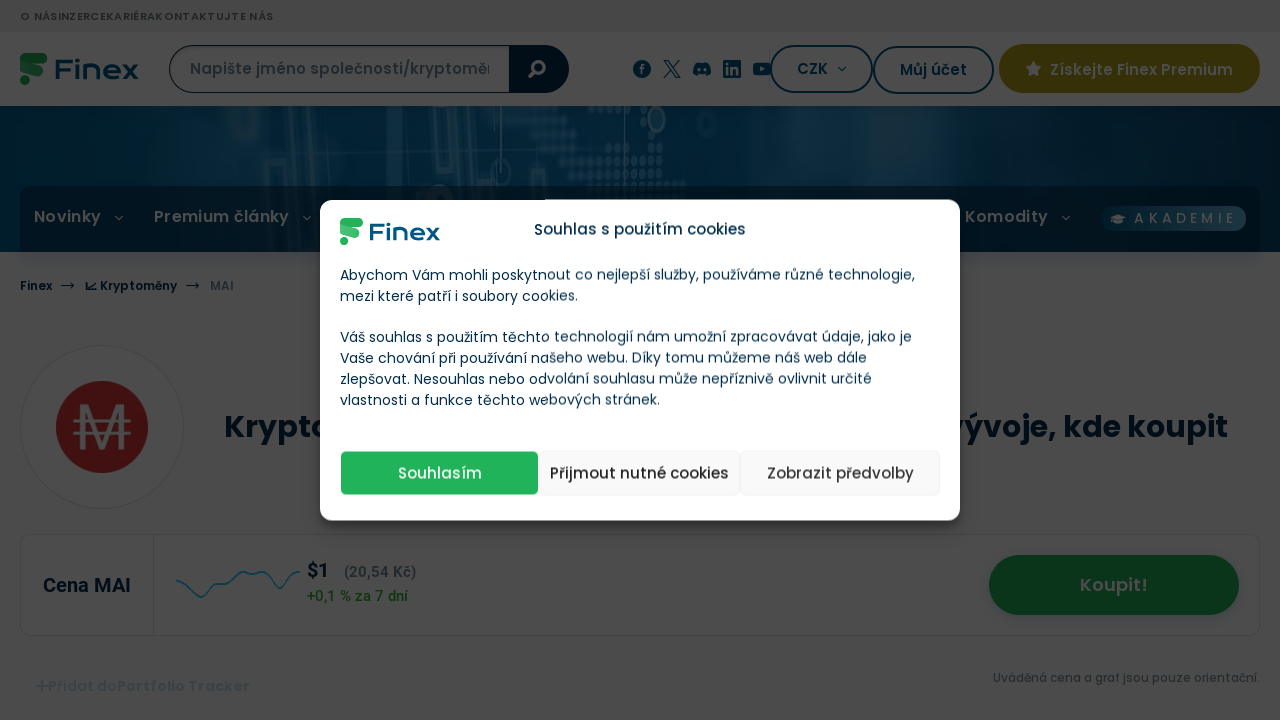

--- FILE ---
content_type: text/html; charset=UTF-8
request_url: https://finex.cz/wp-content/themes/finex-theme/ajax.php
body_size: -356
content:
{"finex_frontend_nonce":"a440c7447c"}

--- FILE ---
content_type: text/html; charset=UTF-8
request_url: https://finex.cz/wp-admin/admin-ajax.php
body_size: -459
content:
{"post_id":98619,"counted":false,"storage":[],"type":"post"}

--- FILE ---
content_type: text/html; charset=UTF-8
request_url: https://finex.cz/wp-content/themes/finex-theme/ajax.php
body_size: -502
content:
{"finex_frontend_nonce":"a440c7447c"}

--- FILE ---
content_type: text/css; charset=utf-8
request_url: https://finex.cz/wp-content/themes/finex-theme/dist/css/easepick.css
body_size: 12485
content:
.container.amp-plugin .calendars .calendar > .header .month-name {
  display: flex;
  align-items: center;
  justify-content: center;
  -moz-column-gap: 5px;
  column-gap: 5px
}
.container.amp-plugin .calendars .calendar > .header .month-name select {
  font-size: 14px;
  border: none;
  border-radius: 4px;
  padding: 5px
}
.container.amp-plugin .calendars .calendar > .header .month-name select.month-name--dropdown {
  font-weight: 700
}
.container.amp-plugin .calendars .calendar > .header .reset-button {
  order: 4
}
.container.amp-plugin .calendars.calendars:not(.grid-1) .calendar > .header .reset-button {
  visibility: hidden
}
.container.amp-plugin .calendars.calendars:not(.grid-1) .calendar:last-child > .header .reset-button {
  visibility: visible
}
.container.amp-plugin.week-numbers .calendar > .daynames-row,
.container.amp-plugin.week-numbers .calendar > .days-grid {
  grid-template-columns: 30px repeat(7,1fr)
}
.container.amp-plugin.week-numbers .calendar > .daynames-row .wnum-header,
.container.amp-plugin.week-numbers .calendar > .daynames-row .wnum-item,
.container.amp-plugin.week-numbers .calendar > .days-grid .wnum-header,
.container.amp-plugin.week-numbers .calendar > .days-grid .wnum-item {
  display: flex;
  align-items: center;
  justify-content: center;
  color: var(--color-fg-muted);
  font-size: 12px
}
:host {
  --color-fg-locked: #9e9e9e;
  --color-bg-locked: #ffab91;
  --color-bg-unavailable: #f9f9f9;
  --color-bg-inrange: #d5dbff;
  --color-bg-tooltip: #fff;
  --color-fg-tooltip: #333;
  --color-bg-default: #fff;
  --color-bg-secondary: #f9f9f9;
  --color-fg-default: #333;
  --color-fg-primary: #6b82ff;
  --color-fg-secondary: #748194;
  --color-fg-selected: #fff;
  --color-fg-muted: #9e9e9e;
  --color-fg-accent: #e63757;
  --color-btn-primary-bg: #fff;
  --color-btn-primary-fg: #6b82ff;
  --color-btn-primary-border: #6b82ff;
  --color-btn-primary-hover-bg: #6b82ff;
  --color-btn-primary-hover-fg: #fff;
  --color-btn-primary-hover-border: #6b82ff;
  --color-btn-primary-disabled-bg: #a2b0ff;
  --color-btn-primary-disabled-fg: #fff;
  --color-btn-primary-disabled-border: #a2b0ff;
  --color-btn-secondary-bg: #fff;
  --color-btn-secondary-fg: #748194;
  --color-btn-secondary-border: #748194;
  --color-btn-secondary-hover-bg: #748194;
  --color-btn-secondary-hover-fg: #fff;
  --color-btn-secondary-hover-border: #748194;
  --color-btn-secondary-disabled-bg: #b5bbc4;
  --color-btn-secondary-disabled-fg: #fff;
  --color-btn-secondary-disabled-border: #b5bbc4;
  --color-border-default: #ddd;
  --color-border-locked: #f9f9f9;
  --day-width: 42px;
  --day-height: 37px;
  --border-radius: 2px;
  --primary-color: #6b82ff;
  --secondary-color: #748194;
  --white-color: #fff;
  --black-color: #333;
  --lightgray-color: #f9f9f9;
  --gray-color: #9e9e9e;
  --red-color: #e63757
}
.container.lock-plugin .calendars .calendar:first-child>.header.no-previous-month .previous-button,
.container.lock-plugin .calendars .calendar:last-child>.header.no-next-month .next-button {
  visibility: hidden
}
.container.lock-plugin .calendar > .days-grid > .day.not-available {
  pointer-events: none;
  background-color: var(--color-bg-unavailable);
  color: var(--color-fg-locked);
  font-style: italic
}
.container.lock-plugin .calendar > .days-grid > .day.locked {
  color: var(--color-fg-locked);
  background-color: transparent;
  border: 1px solid var(--color-border-locked);
  pointer-events: none
}
.container.lock-plugin .calendar > .days-grid > .day.locked:not(.start):not(.end) {
  background-image: repeating-linear-gradient(135deg,transparent,var(--color-bg-locked) 2px,transparent 2px,transparent 4px);
  font-style: italic
}
.container.lock-plugin .preset-plugin-container > button:disabled {
  pointer-events: none;
  color: var(--color-fg-locked)
}
.range-plugin-tooltip {
  position: absolute;
  margin-top: -4px;
  padding: 4px 8px;
  border-radius: var(--border-radius);
  background-color: var(--color-bg-tooltip);
  color: var(--color-fg-tooltip);
  box-shadow: 0 1px 3px rgba(0,0,0,.25);
  white-space: nowrap;
  font-size: 12px;
  pointer-events: none;
  visibility: hidden;
  z-index: 1
}
.range-plugin-tooltip:before {
  position: absolute;
  bottom: -5px;
  left: calc(50% - 5px);
  border-top: 5px solid rgba(0,0,0,.12);
  border-right: 5px solid transparent;
  border-left: 5px solid transparent;
  content: ""
}
.range-plugin-tooltip:after {
  position: absolute;
  bottom: -4px;
  left: calc(50% - 4px);
  border-top: 4px solid var(--color-bg-tooltip);
  border-right: 4px solid transparent;
  border-left: 4px solid transparent;
  content: ""
}
.container.range-plugin .calendar > .days-grid > .day {
  position: relative
}
.container.range-plugin .calendar > .days-grid > .day.in-range:last-of-type {
  border-top-right-radius: var(--border-radius);
  border-bottom-right-radius: var(--border-radius)
}
.container.range-plugin .calendar > .days-grid > .day.in-range {
  border-radius: 0;
  background-color: var(--color-bg-inrange)
}
.container.range-plugin .calendar > .days-grid > .day.end,
.container.range-plugin .calendar > .days-grid > .day.start {
  background-color: var(--color-fg-primary);
  color: var(--color-fg-selected)
}
.container.range-plugin .calendar > .days-grid > .day.start {
  border-top-right-radius: 0;
  border-bottom-right-radius: 0
}
.container.range-plugin .calendar > .days-grid > .day.start:after {
  content: "";
  position: absolute;
  border: 8px solid var(--color-fg-primary);
  border-top-color: transparent;
  border-bottom-color: transparent;
  border-right-color: transparent;
  right: -14px;
  z-index: 1;
  pointer-events: none
}
.container.range-plugin .calendar > .days-grid > .day.start.flipped {
  border-top-right-radius: var(--border-radius);
  border-bottom-right-radius: var(--border-radius);
  border-top-left-radius: 0;
  border-bottom-left-radius: 0
}
.container.range-plugin .calendar > .days-grid > .day.start.flipped:after {
  right: auto;
  left: -14px;
  border-right-color: var(--color-fg-primary);
  border-left-color: transparent
}
.container.range-plugin .calendar > .days-grid > .day.end {
  border-top-left-radius: 0;
  border-bottom-left-radius: 0
}
.container.range-plugin .calendar > .days-grid > .day.end:after {
  content: "";
  position: absolute;
  border: 8px solid var(--color-fg-primary);
  border-top-color: transparent;
  border-bottom-color: transparent;
  border-left-color: transparent;
  left: -14px;
  z-index: 1;
  pointer-events: none
}
.container.range-plugin .calendar > .days-grid > .day.end.flipped {
  border-top-right-radius: 0;
  border-bottom-right-radius: 0;
  border-top-left-radius: var(--border-radius);
  border-bottom-left-radius: var(--border-radius)
}
.container.range-plugin .calendar > .days-grid > .day.end.flipped:after {
  left: auto;
  right: -14px;
  border-left-color: var(--color-fg-primary);
  border-right-color: transparent
}
.container.range-plugin .calendar > .days-grid > .day.start.end {
  border-radius: var(--border-radius)
}
.container.range-plugin .calendar > .days-grid > .day.start.end:after {
  content: none
}
.container.range-plugin .calendar > .days-grid > div:not(.day) + .day.in-range {
  border-top-left-radius: var(--border-radius);
  border-bottom-left-radius: var(--border-radius)
}
.container.range-plugin .calendar > .days-grid > div:nth-child(7n).in-range {
  border-top-right-radius: var(--border-radius);
  border-bottom-right-radius: var(--border-radius)
}
.container.range-plugin .calendar > .days-grid > div:nth-child(7n+1).in-range {
  border-top-left-radius: var(--border-radius);
  border-bottom-left-radius: var(--border-radius)
}
.container.preset-plugin > main {
  display: flex
}
.container.preset-plugin > main.preset-left {
  flex-direction: row-reverse
}
.container.preset-plugin > main.preset-right {
  flex-direction: row
}
.container.preset-plugin > main.preset-left .preset-plugin-container,
.container.preset-plugin > main.preset-right .preset-plugin-container {
  width: 130px;
  flex-direction: column
}
.container.preset-plugin > main.preset-top {
  flex-direction: column-reverse
}
.container.preset-plugin > main.preset-bottom {
  flex-direction: column
}
.container.preset-plugin > main.preset-bottom .preset-plugin-container,
.container.preset-plugin > main.preset-top .preset-plugin-container {
  flex-direction: row
}
.preset-plugin-container {
  display: flex;
  justify-content: space-between;
  background-color: var(--color-bg-secondary);
  padding: 10px
}
.preset-plugin-container > button {
  border: 1px solid transparent;
  border-radius: 4px;
  padding: 5px;
  background-color: var(--color-bg-default);
  color: var(--color-fg-default)
}
.preset-plugin-container > button:hover {
  color: var(--color-fg-primary);
  border: 1px solid var(--color-fg-primary);
  cursor: pointer
}
* {
  box-sizing: border-box
}
.container {
  display: inline-block;
  border-radius: 4px;
  overflow: hidden;
  transform: scale(0);
  transform-origin: top left;
  transition: transform .1s ease-out;
  height: 0;
  font-family: -apple-system,BlinkMacSystemFont,"Segoe UI",Roboto,"Helvetica Neue",Arial,sans-serif;
  font-size: .8em;
  cursor: default;
  color: var(--color-fg-default);
  pointer-events: all;
  position: absolute;
  z-index: 10
}
.container.calc {
  transition: none;
  height: auto;
  visibility: hidden;
  transform: none
}
.container.show {
  transform: scale(1);
  box-shadow: 0 0 25px rgba(0,0,0,.3);
  height: auto
}
.container.inline {
  position: relative;
  top: 0;
  left: 0;
  box-shadow: 0 7px 14px 0 rgba(65,69,88,.1),0 3px 6px 0 rgba(0,0,0,.07);
  height: auto;
  transform: scaleY(1)
}
.container > main {
  background-color: var(--color-bg-default)
}
.container > footer,
.container > header {
  padding: 10px;
  background-color: var(--color-bg-secondary)
}
.container > footer .footer-buttons {
  display: flex;
  justify-content: flex-end;
  -moz-column-gap: 5px;
  column-gap: 5px
}
.container > footer .footer-buttons > button {
  border: 1px solid transparent;
  background-color: transparent;
  border-radius: var(--border-radius);
  padding: 5px 10px;
  cursor: pointer
}
.container > footer .footer-buttons > button.apply-button {
  color: var(--color-btn-primary-fg);
  border-color: var(--color-btn-primary-border);
  background-color: var(--color-btn-primary-bg)
}
.container > footer .footer-buttons > button.apply-button:hover {
  color: var(--color-btn-primary-hover-fg);
  border-color: var(--color-btn-primary-hover-border);
  background-color: var(--color-btn-primary-hover-bg)
}
.container > footer .footer-buttons > button.apply-button:disabled {
  cursor: default;
  background-color: var(--color-btn-primary-disabled-bg);
  color: var(--color-btn-primary-disabled-fg);
  border-color: var(--color-btn-primary-disabled-border)
}
.container > footer .footer-buttons > button.cancel-button {
  color: var(--color-btn-secondary-fg);
  border-color: var(--color-btn-secondary-border);
  background-color: var(--color-btn-secondary-bg)
}
.container > footer .footer-buttons > button.cancel-button:hover {
  color: var(--color-btn-secondary-hover-fg);
  border-color: var(--color-btn-secondary-hover-border);
  background-color: var(--color-btn-secondary-hover-bg)
}
.container > footer .footer-buttons > button.cancel-button:disabled {
  cursor: default;
  background-color: var(--color-btn-secondary-disabled-bg);
  color: var(--color-btn-secondary-disabled-fg);
  border-color: var(--color-btn-secondary-disabled-border)
}
.grid-1 {
  grid-template-columns: repeat(1,1fr)
}
.grid-2 {
  grid-template-columns: repeat(2,1fr)
}
.grid-3 {
  grid-template-columns: repeat(3,1fr)
}
.grid-4 {
  grid-template-columns: repeat(4,1fr)
}
.grid-5 {
  grid-template-columns: repeat(5,1fr)
}
.grid-6 {
  grid-template-columns: repeat(6,1fr)
}
.grid-7 {
  grid-template-columns: repeat(7,1fr)
}
.grid-8 {
  grid-template-columns: repeat(8,1fr)
}
.grid-9 {
  grid-template-columns: repeat(9,1fr)
}
.grid-10 {
  grid-template-columns: repeat(10,1fr)
}
.grid-11 {
  grid-template-columns: repeat(11,1fr)
}
.grid-12 {
  grid-template-columns: repeat(12,1fr)
}
.calendars {
  display: grid
}
.calendars:not(.grid-1) .calendar > .header .month-name {
  order: 2;
  text-align: center
}
.calendars:not(.grid-1) .calendar > .header .previous-button {
  order: 1;
  visibility: hidden
}
.calendars:not(.grid-1) .calendar > .header .next-button {
  order: 3;
  visibility: hidden
}
.calendars:not(.grid-1) .calendar:first-child>.header .previous-button,
.calendars:not(.grid-1) .calendar:last-child>.header .next-button {
  visibility: visible
}
.calendar {
  padding: 10px
}
.calendar > .header {
  display: flex;
  align-items: center;
  justify-content: space-between;
  padding: 10px;
  -moz-column-gap: 5px;
  column-gap: 5px
}
.calendar > .header .month-name {
  flex: 1;
  font-weight: 500;
  font-size: 15px
}
.calendar > .header .month-name > span {
  font-weight: 700
}
.calendar > .header button {
  display: flex;
  align-items: center;
  justify-content: center;
  border: 1px solid transparent;
  background-color: transparent;
  color: var(--color-btn-secondary-fg);
  padding: 4px 7px;
  border-radius: 2px;
  cursor: pointer
}
.calendar > .header button:hover {
  background-color: var(--color-bg-secondary)
}
.calendar > .header button:hover > img,
.calendar > .header button:hover > svg {
  color: var(--color-fg-primary);
  fill: var(--color-fg-primary)
}
.calendar > .header button > img,
.calendar > .header button > svg {
  pointer-events: none;
  color: var(--color-btn-secondary-fg);
  fill: var(--color-btn-secondary-fg);
  transform: scale(.7)
}
.calendar > .daynames-row,
.calendar > .days-grid {
  display: grid;
  grid-template-columns: repeat(7,1fr);
  row-gap: 2px
}
.calendar > .daynames-row > .day,
.calendar > .daynames-row > .dayname,
.calendar > .days-grid > .day,
.calendar > .days-grid > .dayname {
  cursor: default;
  display: flex;
  align-items: center;
  justify-content: center;
  flex-direction: column;
  font-size: 13px
}
.calendar > .daynames-row > .dayname {
  padding: 5px 0;
  color: var(--color-fg-muted);
  font-size: 12px
}
.calendar > .days-grid > .day {
  padding: 10px 0;
  border: 1px solid transparent;
  border-radius: 2px;
  width: var(--day-width);
  min-width: var(--day-width);
  max-width: var(--day-width);
  height: var(--day-height);
  min-height: var(--day-height);
  max-height: var(--day-height)
}
.calendar > .days-grid > .day:hover {
  border: 1px solid var(--color-fg-primary);
  color: var(--color-fg-primary)
}
.calendar > .days-grid > .day.today {
  color: var(--color-fg-accent)
}
.calendar > .days-grid > .day.selected {
  background-color: var(--color-fg-primary);
  color: var(--color-fg-selected)
}
@media (max-width:480px) {
  .container:not(.inline) {
    transform: scaleY(0)!important;
    transform-origin: bottom center!important
  }
  .container:not(.inline).show {
    position: fixed!important;
    bottom: 0!important;
    top: auto!important;
    left: 0!important;
    right: 0!important;
    transform: scaleY(1)!important
  }
  .container {
    width: 100%
  }
  .calendars {
    grid-template-columns: repeat(1,1fr)
  }
  .calendars .calendar {
    box-sizing: border-box;
    width: 100%
  }
  .calendars .calendar:nth-child(n+2) {
    display: none
  }
  .calendars .calendar > .days-grid > .day {
    width: auto;
    height: auto;
    min-width: unset;
    max-width: unset;
    min-height: unset;
    max-height: unset
  }
  .calendars .calendar > .header:not(.no-next-month) .next-button {
    visibility: visible
  }
}
.container[data-theme=dark] {
  --color-bg-default: #22272e;
  --color-bg-secondary: #2d333b;
  --color-bg-inrange: #2c542e;
  --color-bg-locked: #EC775C;
  --color-bg-unavailable: #545d68;
  --color-bg-tooltip: #9e9e9e;
  --color-fg-default: #adbac7;
  --color-fg-primary: #46954a;
  --color-fg-secondary: #202122;
  --color-fg-muted: #9e9e9e;
  --color-fg-accent: #EC775C;
  --color-fg-locked: #9e9e9e;
  --color-btn-primary-bg: #2d333b;
  --color-btn-primary-fg: #46954a;
  --color-btn-primary-border: #46954a;
  --color-btn-primary-hover-bg: #46954a;
  --color-btn-primary-hover-fg: #fff;
  --color-btn-primary-hover-border: #46954a;
  --color-btn-secondary-bg: #2d333b;
  --color-btn-secondary-fg: #adbac7;
  --color-btn-secondary-border: #adbac7;
  --color-btn-secondary-hover-bg: #adbac7;
  --color-btn-secondary-hover-fg: #202122;
  --color-btn-secondary-hover-border: #adbac7;
  --color-border-default: #373e47;
  --color-border-locked: #2d333b
}
/*# sourceMappingURL=[data-uri] */


--- FILE ---
content_type: image/svg+xml
request_url: https://cdn.finex.cz/wp-content/themes/finex-theme/images/stars/star-yellow.svg
body_size: 80
content:
<svg xmlns="http://www.w3.org/2000/svg" width="10" height="9.539"><g data-name="Group 175"><path data-name="Path 212" d="M9.986 3.622a.293.293 0 00-.236-.2l-3.1-.451L5.263.163a.293.293 0 00-.525 0L3.351 2.972l-3.1.451a.293.293 0 00-.162.5l2.243 2.182L1.8 9.197a.293.293 0 00.425.309L5 8.048l2.773 1.457a.293.293 0 00.425-.309l-.53-3.091 2.243-2.187a.293.293 0 00.075-.296z" fill="#f6d13e"/><path data-name="Path 213" d="M9.986 3.622a.293.293 0 00-.236-.2l-3.1-.451L5.264.162a.293.293 0 00-.265-.157v8.048l2.773 1.458a.293.293 0 00.425-.309l-.53-3.088L9.91 3.927a.293.293 0 00.076-.305z" fill="#e1b91a"/></g></svg>